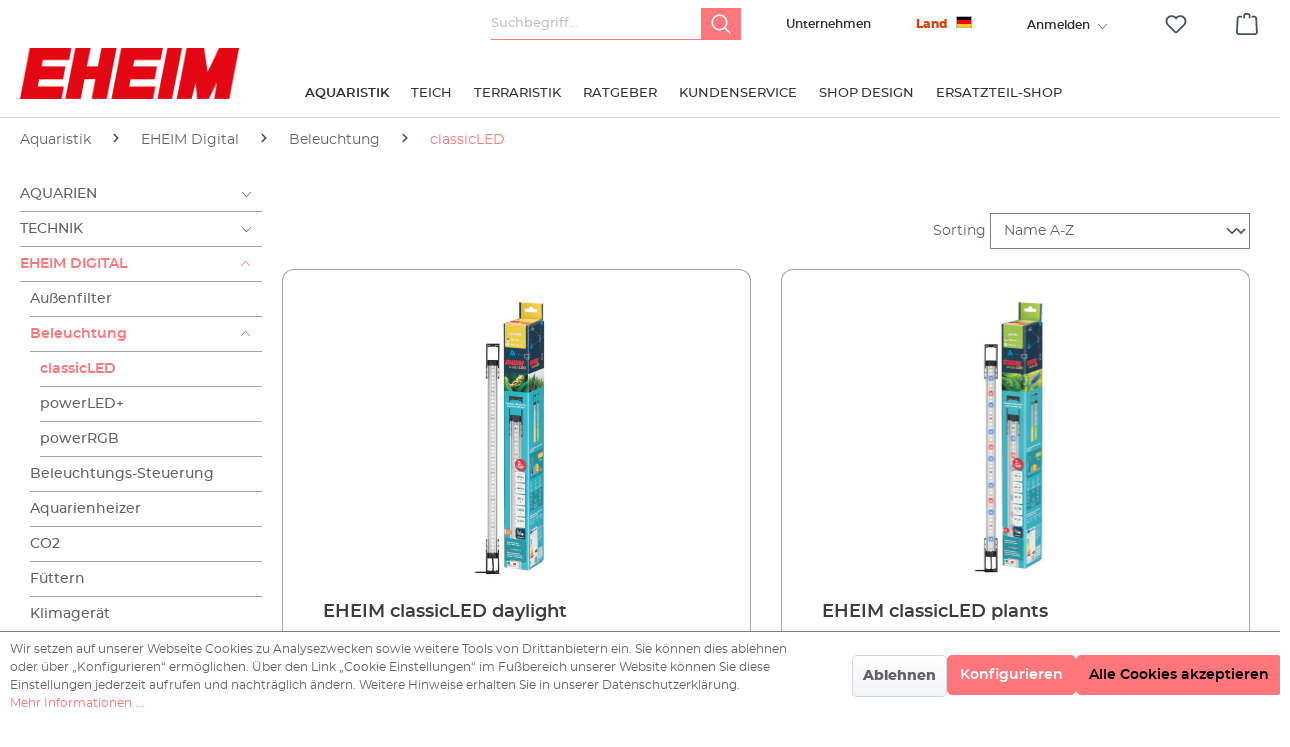

--- FILE ---
content_type: image/svg+xml
request_url: https://eheim.com/media/7b/aa/12/1720626299/f_rightubi8frexc4tpg01942.svg
body_size: 511
content:
<svg id="Layer_1" data-name="Layer 1" xmlns="http://www.w3.org/2000/svg" viewBox="0 0 123.42 77.48"><defs><style>.cls-1{fill:#f37021;}.cls-2,.cls-4,.cls-6{fill:none;}.cls-2{stroke:#231f20;stroke-width:0.82px;}.cls-2,.cls-6{stroke-linejoin:round;}.cls-3{font-size:40.46px;fill:#fff;}.cls-3,.cls-5,.cls-7{font-family:Calibri-Bold, Calibri;font-weight:700;}.cls-4{stroke:#000;stroke-miterlimit:10;stroke-width:0.53px;}.cls-5{font-size:22.16px;fill:#231c1e;}.cls-6{stroke:#1c1a00;stroke-linecap:round;stroke-width:2.22px;}.cls-7{font-size:20.23px;}</style></defs><title>Artboard 1</title><polygon class="cls-1" points="87.99 9.72 31.58 9.72 31.58 65.65 87.99 65.65 113.7 37.68 87.99 9.72"/><path class="cls-2" d="M87.43,9.31H10a.41.41,0,0,0-.41.41V65.64a.41.41,0,0,0,.41.41H87.43a.41.41,0,0,0,.3-.13l25.71-28a.41.41,0,0,0,0-.56l-25.71-28A.41.41,0,0,0,87.43,9.31Z"/><text class="cls-3" transform="translate(53.28 51.48) scale(1 1.08)">F</text><path class="cls-4" d="M70.36,25a2.69,2.69,0,0,0-.16-.72,1,1,0,0,0-.25-.39.48.48,0,0,0-.32-.12h-12a1.54,1.54,0,0,0-1.1.42,1.79,1.79,0,0,0-.44,1.36V50.66a.66.66,0,0,0,.13.41.94.94,0,0,0,.42.29,3.34,3.34,0,0,0,.8.18,12.1,12.1,0,0,0,2.52,0,3.49,3.49,0,0,0,.8-.18.87.87,0,0,0,.42-.29.7.7,0,0,0,.12-.41V40.36h7.84a.48.48,0,0,0,.32-.12,1,1,0,0,0,.25-.39,2.83,2.83,0,0,0,.16-.71,11.3,11.3,0,0,0,0-2.14,2.52,2.52,0,0,0-.16-.68.91.91,0,0,0-.25-.36.51.51,0,0,0-.32-.11H61.28V28.42h8.36a.46.46,0,0,0,.32-.13,1.12,1.12,0,0,0,.25-.38,2.55,2.55,0,0,0,.16-.7,10,10,0,0,0,0-1.08A10.37,10.37,0,0,0,70.36,25Z"/><text class="cls-5" transform="translate(14.53 27.27)">A</text><line class="cls-6" x1="21.26" y1="43.7" x2="21.26" y2="31.78"/><polyline class="cls-6" points="24.42 34.88 21.26 31.72 18.09 34.88"/><text class="cls-7" transform="translate(15.07 61.8) scale(1 1.08)">G</text></svg>

--- FILE ---
content_type: image/svg+xml
request_url: https://eheim.com/bundles/eheimchildthemeset1/assets/icon/year-3.svg?1768972955
body_size: 1538
content:
<?xml version="1.0" encoding="utf-8"?>
<svg viewBox="0 0 500 500" xmlns="http://www.w3.org/2000/svg">
  <g transform="matrix(11.515277, 0, 0, 11.562012, -94.191605, -58.011974)" style="">
    <g>
      <path class="st0" d="M51.46,26.64c0,11.91-9.66,21.57-21.57,21.57c-11.91,0-21.57-9.66-21.57-21.57 c0-11.91,9.66-21.57,21.57-21.57C41.8,5.07,51.46,14.72,51.46,26.64z" style="fill: rgb(227, 6, 19);"/>
      <g>
        <path class="st1" d="M24.23,15.86c1.22,0.1,2.98-0.14,2.98-1.74c0-1.2-0.94-1.86-1.98-1.86c-1.44,0-2.18,1.06-2.16,2.5h-2.7 c0.1-2.88,1.94-4.84,4.84-4.84c2.24,0,4.7,1.38,4.7,3.88c0,1.34-0.66,2.48-1.96,2.86v0.04c1.54,0.34,2.48,1.6,2.48,3.18 c0,2.94-2.48,4.6-5.2,4.6c-3.14,0-5.26-1.88-5.2-5.1h2.7c0.06,1.52,0.82,2.76,2.46,2.76c1.28,0,2.28-0.86,2.28-2.2 c0-2.12-1.86-2.08-3.24-2.08V15.86z" style="fill: rgb(255, 255, 255);"/>
        <path class="st1" d="M30.8,21.11h0.4l1.02,2.64l0.95-2.64h0.38l-1.34,3.57c-0.22,0.52-0.34,0.67-0.82,0.67 c-0.15-0.01-0.22-0.01-0.29-0.03V25c0.09,0.02,0.17,0.03,0.26,0.03c0.34,0,0.41-0.2,0.54-0.49l0.13-0.35L30.8,21.11z" style="fill: rgb(255, 255, 255);"/>
        <path class="st1" d="M34.14,22.76c0,0.55,0.3,1.22,1.02,1.22c0.55,0,0.85-0.32,0.97-0.79h0.38c-0.16,0.7-0.56,1.11-1.35,1.11 c-0.98,0-1.4-0.76-1.4-1.64c0-0.82,0.41-1.64,1.4-1.64c0.99,0,1.39,0.87,1.36,1.74H34.14z M36.15,22.44 c-0.02-0.57-0.38-1.1-0.98-1.1c-0.62,0-0.95,0.54-1.02,1.1H36.15z" style="fill: rgb(255, 255, 255);"/>
        <path class="st1" d="M37,22.06c0.04-0.73,0.54-1.04,1.25-1.04c0.55,0,1.14,0.16,1.14,1v1.64c0,0.15,0.07,0.23,0.22,0.23 c0.04,0,0.08-0.01,0.12-0.02v0.32c-0.09,0.02-0.14,0.02-0.25,0.02c-0.38,0-0.44-0.22-0.44-0.54h-0.01 c-0.27,0.4-0.53,0.63-1.13,0.63c-0.58,0-1.04-0.28-1.04-0.91c0-0.86,0.85-0.9,1.66-1c0.31-0.03,0.49-0.08,0.49-0.42 c0-0.51-0.36-0.64-0.81-0.64c-0.47,0-0.81,0.22-0.83,0.72H37z M39.02,22.51H39c-0.05,0.09-0.22,0.12-0.32,0.14 c-0.64,0.11-1.44,0.11-1.44,0.71c0,0.38,0.33,0.61,0.69,0.61c0.58,0,1.08-0.37,1.08-0.97V22.51z" style="fill: rgb(255, 255, 255);"/>
        <path class="st1" d="M40.15,21.11h0.35v0.73h0.01c0.19-0.5,0.61-0.79,1.17-0.77v0.38c-0.68-0.03-1.15,0.46-1.15,1.11v1.65h-0.38 V21.11z" style="fill: rgb(255, 255, 255);"/>
        <path class="st1" d="M17.61,30.97c0,0.6-0.22,1.6-1.88,1.6c-0.71,0-1.54-0.34-1.6-1.16h0.99c0.09,0.37,0.39,0.5,0.74,0.5 c0.55,0,0.81-0.37,0.8-0.9v-0.48h-0.01c-0.22,0.38-0.64,0.56-1.09,0.56c-1.09,0-1.55-0.83-1.55-1.82c0-0.94,0.55-1.79,1.55-1.79 c0.48,0,0.83,0.16,1.08,0.58h0.01v-0.48h0.95V30.97z M16.67,29.35c0-0.59-0.2-1.11-0.85-1.11c-0.56,0-0.81,0.49-0.81,1.03 c0,0.52,0.19,1.09,0.81,1.09C16.39,30.35,16.67,29.87,16.67,29.35z" style="fill: rgb(255, 255, 255);"/>
        <path class="st1" d="M21.81,31.2h-0.95v-0.5h-0.02c-0.25,0.41-0.69,0.6-1.11,0.6c-1.06,0-1.32-0.59-1.32-1.49v-2.23h0.99v2.04 c0,0.6,0.17,0.89,0.64,0.89c0.54,0,0.77-0.3,0.77-1.04v-1.9h0.99V31.2z" style="fill: rgb(255, 255, 255);"/>
        <path class="st1" d="M22.52,28.7c0.06-0.92,0.89-1.21,1.7-1.21c0.72,0,1.59,0.16,1.59,1.03v1.88c0,0.33,0.04,0.66,0.13,0.81 h-1.01c-0.04-0.11-0.06-0.23-0.07-0.35c-0.31,0.33-0.77,0.45-1.22,0.45c-0.69,0-1.23-0.34-1.23-1.08 c0.01-1.65,2.45-0.76,2.41-1.58c0-0.42-0.29-0.49-0.64-0.49c-0.39,0-0.62,0.15-0.66,0.55H22.52z M24.82,29.43 c-0.17,0.15-0.52,0.15-0.83,0.21c-0.31,0.06-0.59,0.17-0.59,0.53s0.29,0.46,0.61,0.46c0.78,0,0.81-0.61,0.81-0.83V29.43z" style="fill: rgb(255, 255, 255);"/>
        <path class="st1" d="M26.58,27.58h0.95v0.67h0.01c0.19-0.46,0.66-0.77,1.16-0.77c0.08,0,0.15,0.01,0.22,0.04v0.92 c-0.09-0.02-0.24-0.04-0.36-0.04c-0.74,0-0.98,0.52-0.98,1.16v1.63h-0.99V27.58z" style="fill: rgb(255, 255, 255);"/>
        <path class="st1" d="M29.26,28.7c0.06-0.92,0.89-1.21,1.7-1.21c0.72,0,1.59,0.16,1.59,1.03v1.88c0,0.33,0.04,0.66,0.13,0.81 h-1.01c-0.04-0.11-0.06-0.23-0.07-0.35c-0.31,0.33-0.77,0.45-1.22,0.45c-0.69,0-1.23-0.34-1.23-1.08 c0.01-1.65,2.45-0.76,2.41-1.58c0-0.42-0.29-0.49-0.64-0.49c-0.39,0-0.62,0.15-0.66,0.55H29.26z M31.56,29.43 c-0.17,0.15-0.52,0.15-0.83,0.21c-0.31,0.06-0.59,0.17-0.59,0.53s0.29,0.46,0.61,0.46c0.78,0,0.81-0.61,0.81-0.83V29.43z" style="fill: rgb(255, 255, 255);"/>
        <path class="st1" d="M33.32,27.58h0.95v0.5h0.02c0.25-0.41,0.69-0.6,1.11-0.6c1.06,0,1.32,0.59,1.32,1.49v2.23h-0.99v-2.04 c0-0.6-0.17-0.89-0.64-0.89c-0.54,0-0.77,0.3-0.77,1.04v1.9h-0.99V27.58z" style="fill: rgb(255, 255, 255);"/>
        <path class="st1" d="M38.73,27.58h0.73v0.67h-0.73v1.79c0,0.34,0.08,0.42,0.42,0.42c0.11,0,0.22-0.01,0.31-0.03v0.78 c-0.17,0.03-0.39,0.04-0.58,0.04c-0.62,0-1.14-0.13-1.14-0.86v-2.14h-0.6v-0.67h0.6V26.5h0.99V27.58z" style="fill: rgb(255, 255, 255);"/>
        <path class="st1" d="M40.75,29.64c0.03,0.64,0.33,0.92,0.89,0.92c0.4,0,0.72-0.25,0.78-0.47h0.88 c-0.28,0.86-0.88,1.22-1.69,1.22c-1.14,0-1.85-0.78-1.85-1.9c0-1.09,0.75-1.91,1.85-1.91c1.23,0,1.83,1.04,1.76,2.15H40.75z M42.37,29c-0.09-0.5-0.31-0.77-0.79-0.77c-0.64,0-0.8,0.49-0.83,0.77H42.37z" style="fill: rgb(255, 255, 255);"/>
        <path class="st1" d="M44.77,29.64c0.03,0.64,0.33,0.92,0.89,0.92c0.4,0,0.72-0.25,0.78-0.47h0.88c-0.28,0.86-0.88,1.22-1.7,1.22 c-1.14,0-1.85-0.78-1.85-1.9c0-1.09,0.75-1.91,1.85-1.91c1.23,0,1.83,1.04,1.76,2.15H44.77z M46.39,29 c-0.09-0.5-0.31-0.77-0.79-0.77c-0.64,0-0.81,0.49-0.83,0.77H46.39z" style="fill: rgb(255, 255, 255);"/>
        <path class="st1" d="M19.82,33.2h3.74v0.92h-2.64v1.07h2.42v0.85h-2.42v1.23h2.7v0.92h-3.8V33.2z" style="fill: rgb(255, 255, 255);"/>
        <path class="st1" d="M24.36,33.2h1.1v1.92h2.02V33.2h1.1v5h-1.1v-2.16h-2.02v2.16h-1.1V33.2z" style="fill: rgb(255, 255, 255);"/>
        <path class="st1" d="M29.54,33.2h3.74v0.92h-2.64v1.07h2.42v0.85h-2.42v1.23h2.7v0.92h-3.8V33.2z" style="fill: rgb(255, 255, 255);"/>
        <path class="st1" d="M34.08,33.2h1.1v5h-1.1V33.2z" style="fill: rgb(255, 255, 255);"/>
        <path class="st1" d="M36.14,33.2h1.55l1.17,3.44h0.01l1.11-3.44h1.55v5H40.5v-3.54h-0.01l-1.22,3.54h-0.85l-1.23-3.51h-0.01 v3.51h-1.03V33.2z" style="fill: rgb(255, 255, 255);"/>
      </g>
    </g>
    <g/>
    <g/>
    <g/>
    <g/>
    <g/>
    <g/>
  </g>
</svg>

--- FILE ---
content_type: image/svg+xml
request_url: https://eheim.com/bundles/eheimchildthemeset1/assets//images/icons/arrov-navigation-active.svg
body_size: -213
content:
<svg width="11" height="7" viewBox="0 0 11 7" fill="none" xmlns="http://www.w3.org/2000/svg">
<path d="M10 1L5.5 6L0.999999 1" stroke="#EB575D" stroke-width="0.8"/>
</svg>


--- FILE ---
content_type: image/svg+xml
request_url: https://eheim.com/bundles/eheimchildthemeset1/assets/icon/fresh_water.svg?1768972955
body_size: 1162
content:
<?xml version="1.0" encoding="UTF-8"?>
<svg id="Ebene_1" data-name="Ebene 1" xmlns="http://www.w3.org/2000/svg" viewBox="0 0 60 60">
  <defs>
    <style>
      .cls-1 {
        font-family: HelveticaNeueLTPro-Bd, 'Helvetica Neue LT Pro';
        font-size: 8.32px;
      }

      .cls-1, .cls-2 {
        fill: #fff;
      }

      .cls-3 {
        fill: #172542;
      }

      .cls-3, .cls-4, .cls-2 {
        stroke-width: 0px;
      }

      .cls-4 {
        fill: #87bd27;
      }
    </style>
  </defs>
  <path class="cls-3" d="M6.43,0h47.14c3.55,0,6.43,2.88,6.43,6.43v47.14c0,3.55-2.88,6.43-6.43,6.43H6.43c-3.55,0-6.43-2.88-6.43-6.43V6.43C0,2.88,2.88,0,6.43,0Z"/>
  <g>
    <text class="cls-1" transform="translate(8.68 53.7)"><tspan x="0" y="0">freshwater</tspan></text>
    <g>
      <path class="cls-4" d="M29.55,24.95c.23-.62.43-1.25.61-1.87,2.88-1.76,2.6-6.72,2.25-9.73l-.04-.19c-3.97,2.29-3.78,7.05-2.91,9.58-.25.9-.56,1.82-.93,2.68-.5,1-1.17,1.87-1.87,2.78-.02.03-.04.05-.06.08.62-2.04.53-4.53-.7-7.16l-.12-.27c-2.63,2.15-2.69,7.41-1.1,10.27-.29.54-.53,1.13-.74,1.75-.39-1.4-1.36-2.58-3.18-4.25l-.15.87c-.79,3.29.63,4.89,2.6,7.26-.09,1.2-.08,2.49.02,3.9-1.7-2.19-3.96-6.56-5.45-10.21l.05-.03c2.84-1.94,4.02-6.25,2.36-9.33l-.18.16c-2.58,2.05-3.31,4.41-2.99,7.21-.36-1.01-.62-1.91-.75-2.59-.19-1-.25-2.01-.3-2.98,0-.17-.02-.34-.03-.51,3.15-1.9,2.31-5.27,2.95-6.94-1.63.92-3.02,1.86-3.52,3.39-.14-.39-.29-.79-.45-1.17.91-3.17-2.46-6.69-4.65-8.72l-.15-.13c-1.55,4.38,1.8,7.91,4.11,9.23l.04.03c.2.5.39,1.01.55,1.52.27,1.1.33,2.19.39,3.35,0,.03,0,.06,0,.09-.86-1.95-2.54-3.79-5.18-4.99l-.26-.13c-.6,3.34,2.77,7.38,5.84,8.52.37,1.57,1.31,4.07,2.53,6.74-2.04-3.32-3.39-4.04-7.77-4.21l.45.76c1.65,3.25,3.98,3.35,7.39,3.96l.15-.04c.13.28.26.55.4.83.21.43.41.83.61,1.22-1.15-.68-2.61-.74-4.22-.7,1.43,1.13,2.47,4.54,6.31,4.42.93,1.47,1.59,2.23,1.94,2.58.03.05.06.09.11.12.07.05.14.07.22.07.03,0,.06,0,.09,0h.02c.14-.03.25-.14.28-.27.02-.08.02-.17-.01-.25-.14-1.38-.19-2.66-.16-3.84h0c3.42.37,7.12-2.14,7.85-5.56h-.24c-3.74-.13-5.91,1.58-7.56,4.54,0-.07,0-.13.02-.2.06-.4.1-.77.13-1.13.25-1.67.72-3.11,1.43-4.32.5-.89,1.12-1.7,1.72-2.47.13-.17.26-.34.39-.52,3.62.47,5.08-2.66,6.62-3.56-1.79-.29-3.41-.43-4.74.36Z"/>
      <path class="cls-2" d="M46.12,27.31s-.06-.05-.08-.08c-.23-.31-1.51-1.98-2.51-2.33-.88-.3-2.14-.4-3.58-.15-1.02.18-2.4.73-3.13,1.05-.24.1-.31.42-.13.61.69.72,2.04,2.21,1.77,2.36-1.02.56-1.92,1.55-2.26,1.95-.11.13-.28.17-.43.11-.6-.25-.91-1.13-1.68-1.78-.44-.37-1.45-.51-2.04-.56-.24-.02-.44.19-.41.43.07.6.26,1.64.69,2.26.56.79,1.66,1.29,1.13,1.53-.65.29-1.41,1.64-1.64,2.38-.14.45-.17,1.05-.17,1.45,0,.23.2.41.43.38.48-.06,1.28-.26,1.97-.85,1.07-.9,1.44-2.03,2.06-1.95.33.04.7.94,2.37,2.2,2.5,1.89,3.95,1.68,3.85,2.09-.1.37-.43.86-.76,1.27-.22.28.03.69.38.61.85-.18,1.98-.46,2.47-.75.85-.51,1.47-1.75,2.03-2.37.57-.62,3.8-1.85,3.84-4.63.03-2.15-3.72-4.89-4.19-5.23ZM47.39,33.24c-.77,0-1.34-.88-.77-1.69.02-.03.05-.06.09-.09.81-.57,1.69,0,1.69.78,0,.55-.45,1-1.01,1Z"/>
    </g>
  </g>
</svg>

--- FILE ---
content_type: image/svg+xml
request_url: https://eheim.com/media/c0/cc/60/1720626303/g_rightomsy1f2qksp3a01942.svg
body_size: 777
content:
<svg id="Layer_1" data-name="Layer 1" xmlns="http://www.w3.org/2000/svg" viewBox="0 0 123.42 77.48"><defs><style>.cls-1{fill:#ed1c24;}.cls-2,.cls-4,.cls-6{fill:none;}.cls-2{stroke:#231f20;stroke-width:0.82px;}.cls-2,.cls-6{stroke-linejoin:round;}.cls-3{font-size:40.46px;fill:#fff;}.cls-3,.cls-5,.cls-7{font-family:Calibri-Bold, Calibri;font-weight:700;}.cls-4{stroke:#000;stroke-miterlimit:10;stroke-width:0.53px;}.cls-5{font-size:22.16px;fill:#231c1e;}.cls-6{stroke:#1c1a00;stroke-linecap:round;stroke-width:2.22px;}.cls-7{font-size:20.23px;}</style></defs><title>Artboard 1</title><polygon class="cls-1" points="87.99 9.35 31.58 9.35 31.58 65.27 87.99 65.27 113.7 37.3 87.99 9.35"/><path class="cls-2" d="M87.43,8.93H10a.41.41,0,0,0-.41.41V65.27a.41.41,0,0,0,.41.41H87.43a.41.41,0,0,0,.3-.13l25.71-28a.41.41,0,0,0,0-.56l-25.71-28A.41.41,0,0,0,87.43,8.93Z"/><text class="cls-3" transform="translate(47.64 52.14) scale(1 1.08)">G</text><path class="cls-4" d="M70.81,27.16a1.85,1.85,0,0,0-.38-.84,4.33,4.33,0,0,0-.94-.7,9.07,9.07,0,0,0-1.69-.76,16.22,16.22,0,0,0-2.38-.6,17.06,17.06,0,0,0-3-.25,14.37,14.37,0,0,0-5.48,1,11.53,11.53,0,0,0-4.2,2.9A13.08,13.08,0,0,0,50,32.51a18.34,18.34,0,0,0-.95,6.1A18.13,18.13,0,0,0,50,44.5a12.13,12.13,0,0,0,2.57,4.4,11,11,0,0,0,4.1,2.76,14.88,14.88,0,0,0,5.48,1,20,20,0,0,0,2.08-.11,19.63,19.63,0,0,0,2.06-.32c.68-.14,1.33-.32,2-.51s1.16-.39,1.59-.58a1.53,1.53,0,0,0,.85-.76,2.83,2.83,0,0,0,.21-1.12v-11a2.63,2.63,0,0,0-.1-.76,1.64,1.64,0,0,0-.29-.57,1.26,1.26,0,0,0-.43-.35,1.32,1.32,0,0,0-.56-.12H60.86a.48.48,0,0,0-.32.12.91.91,0,0,0-.24.36,2.69,2.69,0,0,0-.15.65,8.7,8.7,0,0,0,0,1,4.74,4.74,0,0,0,.2,1.63c.13.32.32.48.55.48H65.7v6.41a6,6,0,0,1-1.58.64,7,7,0,0,1-1.72.21,8.29,8.29,0,0,1-3.25-.62,6.72,6.72,0,0,1-2.52-1.84,8.63,8.63,0,0,1-1.63-3,13.55,13.55,0,0,1-.58-4.18A12.85,12.85,0,0,1,55,34.32a8.94,8.94,0,0,1,1.64-3.05,7.33,7.33,0,0,1,2.57-2,7.88,7.88,0,0,1,3.36-.7,10.92,10.92,0,0,1,3.05.39,15.45,15.45,0,0,1,2.26.83,12,12,0,0,1,1.52.83,1.84,1.84,0,0,0,.83.38.46.46,0,0,0,.31-.11.81.81,0,0,0,.22-.37,3.64,3.64,0,0,0,.14-.72,10.1,10.1,0,0,0,.05-1.07A8.17,8.17,0,0,0,70.81,27.16Z"/><text class="cls-5" transform="translate(14.53 26.89)">A</text><line class="cls-6" x1="21.26" y1="43.32" x2="21.26" y2="31.4"/><polyline class="cls-6" points="24.42 34.5 21.26 31.34 18.09 34.5"/><text class="cls-7" transform="translate(15.07 61.42) scale(1 1.08)">G</text></svg>